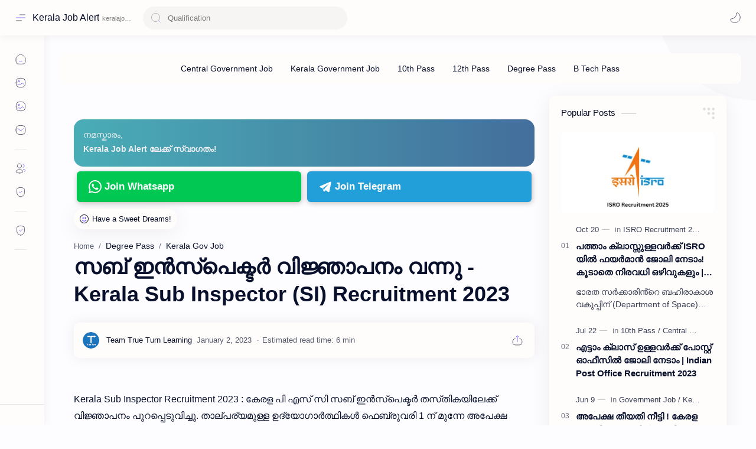

--- FILE ---
content_type: text/html; charset=utf-8
request_url: https://www.google.com/recaptcha/api2/aframe
body_size: 267
content:
<!DOCTYPE HTML><html><head><meta http-equiv="content-type" content="text/html; charset=UTF-8"></head><body><script nonce="rJCSZudx5dgiQmaN5B4_kw">/** Anti-fraud and anti-abuse applications only. See google.com/recaptcha */ try{var clients={'sodar':'https://pagead2.googlesyndication.com/pagead/sodar?'};window.addEventListener("message",function(a){try{if(a.source===window.parent){var b=JSON.parse(a.data);var c=clients[b['id']];if(c){var d=document.createElement('img');d.src=c+b['params']+'&rc='+(localStorage.getItem("rc::a")?sessionStorage.getItem("rc::b"):"");window.document.body.appendChild(d);sessionStorage.setItem("rc::e",parseInt(sessionStorage.getItem("rc::e")||0)+1);localStorage.setItem("rc::h",'1769907406748');}}}catch(b){}});window.parent.postMessage("_grecaptcha_ready", "*");}catch(b){}</script></body></html>